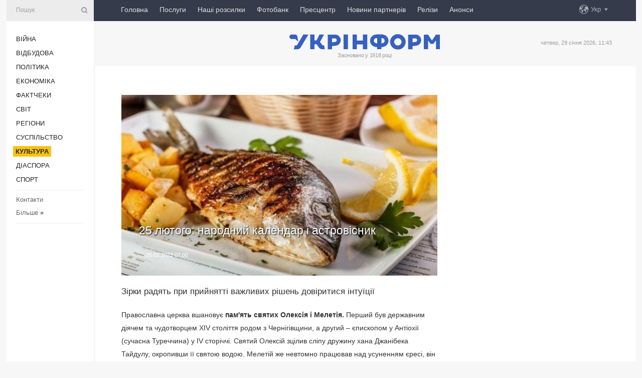

--- FILE ---
content_type: text/html; charset=UTF-8
request_url: https://www.ukrinform.ua/rubric-culture/3411899-25-lutogo-narodnij-kalendar-i-astrovisnik.html
body_size: 8830
content:
<!DOCTYPE html>
<html lang="uk">
<head>
    <title>25 лютого: народний календар і астровісник</title>
    <meta name="viewport" content="width=device-width, initial-scale=1"/>
    <meta name="description" content="Зірки радять при прийнятті важливих рішень довіритися інтуїції — Укрінформ."/>
    <meta name="theme-color" content="#353b4b">
    <meta name="csrf-token" content="hjAcFw9m0mfgq3WU8VH7vUu7PdGIJji4fJskHduD">

        
    <meta property="og:title" content="25 лютого: народний календар і астровісник"/>
    <meta property="og:url" content="https://www.ukrinform.ua/rubric-culture/3411899-25-lutogo-narodnij-kalendar-i-astrovisnik.html"/>
    <meta property="og:type" content="article"/>
    <meta property="og:description" content="Зірки радять при прийнятті важливих рішень довіритися інтуїції — Укрінформ."/>
    <meta property="og:image" content="https://static.ukrinform.com/photos/2022_02/thumb_files/630_360_1645723939-714.jpg"/>
    <meta property="og:image:width" content="630"/>
    <meta property="og:image:height" content="360"/>
    <meta property="fb:pages" content="Зірки радять при прийнятті важливих рішень довіритися інтуїції — Укрінформ."/>
    <meta name="twitter:card" content="summary_large_image"/>
    <meta name="twitter:site" content="@ukrinform"/>
    <meta name="twitter:title" content="25 лютого: народний календар і астровісник"/>
    <meta name="twitter:description" content="Зірки радять при прийнятті важливих рішень довіритися інтуїції — Укрінформ.">
    <meta name="twitter:creator" content="@ukrinform"/>
    <meta name="twitter:image:src" content="https://static.ukrinform.com/photos/2022_02/thumb_files/630_360_1645723939-714.jpg"/>
    <meta name="twitter:domain" content="https://www.ukrinform.ua"/>
    <meta name="google-site-verification" content="FGbmYpgpRTh8QKBezl6X3OkUgKMHS8L_03VLM4ojn00"/>
    <meta name="yandex-verification" content="9e3226241b67dee1"/>

    <link type="text/css" rel="stylesheet" href="https://www.ukrinform.ua/css/index.css?v.0.4"/>

        <link rel="amphtml" href="https://www.ukrinform.ua/amp/rubric-culture/3411899-25-lutogo-narodnij-kalendar-i-astrovisnik.html">
        
        <link rel="alternate" type="application/rss+xml" title="Укрінформ - актуальні новини України та світу RSS" href="https://www.ukrinform.ua/rss/block-lastnews"/>
            <link rel="canonical" href="https://www.ukrinform.ua/rubric-culture/3411899-25-lutogo-narodnij-kalendar-i-astrovisnik.html">
        <link rel="shortcut icon" href="https://www.ukrinform.ua/img/favicon.ico"/>

    <link rel='dns-prefetch' href='//www.google.com'/>
    <link rel='dns-prefetch' href='//www.google-analytics.com'/>
    <link rel='dns-prefetch' href='//pagead2.googlesyndication.com'/>
    <link rel="apple-touch-icon" href="https://www.ukrinform.ua/img/touch-icon-iphone.png">
    <link rel="apple-touch-icon" sizes="76x76" href="https://www.ukrinform.ua/img/touch-icon-ipad.png">
    <link rel="apple-touch-icon" sizes="120x120" href="https://www.ukrinform.ua/img/touch-icon-iphone-retina.png">
    <link rel="apple-touch-icon" sizes="152x152" href="https://www.ukrinform.ua/img/touch-icon-ipad-retina.png">

        <link rel="alternate" href="https://www.ukrinform.ua" hreflang="uk" />
        <link rel="alternate" href="https://www.ukrinform.ru" hreflang="ru" />
        <link rel="alternate" href="https://www.ukrinform.net" hreflang="en" />
        <link rel="alternate" href="https://www.ukrinform.es" hreflang="es" />
        <link rel="alternate" href="https://www.ukrinform.de" hreflang="de" />
        <link rel="alternate" href="https://www.ukrinform.org" hreflang="ch" />
        <link rel="alternate" href="https://www.ukrinform.fr" hreflang="fr" />
        <link rel="alternate" href="https://www.ukrinform.jp" hreflang="ja" />
        <link rel="alternate" href="https://www.ukrinform.pl" hreflang="pl" />
    
                                <script type="application/ld+json">
{
    "@context": "http://schema.org",
    "@type": "NewsArticle",
    "mainEntityOfPage": {
        "@type": "WebPage",
        "@id": "https://www.ukrinform.ua/rubric-culture/3411899-25-lutogo-narodnij-kalendar-i-astrovisnik.html"
    },
    "headline": "25 лютого: народний календар і астровісник",
    "image": [
        "https://static.ukrinform.com/photos/2022_02/thumb_files/630_360_1645723939-714.jpg"
    ],
    "datePublished": "2022-02-25T07:00:00+02:00",
    "dateModified": "2022-02-25T07:00:00+02:00",
    "author": {
        "@type": "Person",
        "name": "Ukrinform"
    },
    "publisher": {
        "@type": "Organization",
        "name": "Укрінформ",
        "sameAs": [
             "https://www.facebook.com/Ukrinform?fref=ts",
            "https://twitter.com/UKRINFORM",
            "https://www.instagram.com/ukrinform/",
            "https://www.youtube.com/user/UkrinformTV",
            "https://telegram.me/ukrinform_news",
            "https://www.pinterest.com/ukrinform/",
            "https://www.tiktok.com/@ukrinform.official|"
        ],
        "logo": {
            "@type": "ImageObject",
            "url": "https://www.ukrinform.ua/img/logo_ukr.svg"
        }
    },
    "description": "Зірки радять при прийнятті важливих рішень довіритися інтуїції — Укрінформ."
}


</script>


<script type="application/ld+json">
{
    "@context": "http://schema.org",
    "@type": "BreadcrumbList",
    "itemListElement": [
        {
            "@type": "ListItem",
            "position": 1,
            "item": {
                "@id": "https:",
                "name": "Укрінформ"
            }
        },
        {
            "@type": "ListItem",
            "position": 2,
            "item": {
                "@id": "https://www.ukrinform.ua/rubric-culture",
                "name": "Культура"
            }
        },
        {
            "@type": "ListItem",
            "position": 3,
            "item": {
                "@id": "https://www.ukrinform.ua/rubric-culture/3411899-25-lutogo-narodnij-kalendar-i-astrovisnik.html",
                "name": "25 лютого: народний календар і астровісник"
            }
        }
    ]
}


</script>
            <script type="application/ld+json">
{
    "@context": "https://schema.org",
    "@type": "WebPage",
    "mainEntityOfPage": {
        "@type": "WebPage",
        "@id": "https://www.ukrinform.ua/rubric-culture/3411899-25-lutogo-narodnij-kalendar-i-astrovisnik.html"
    },
    "headline": "25 лютого: народний календар і астровісник",
    "datePublished": "1645765200",
    "dateModified": "1645765200",
    "description": "Зірки радять при прийнятті важливих рішень довіритися інтуїції — Укрінформ.",
    "author": {
        "@type": "Person",
        "name": "Ukrinform"
    },
    "publisher": {
        "@type": "Organization",
        "name": "Ukrinform",
        "logo": {
            "@type": "ImageObject",
            "url": "https://www.ukrinform.ua/img/logo_ukr.svg",
            "width": 95,
            "height": 60
        }
    },
    "image": {
        "@type": "ImageObject",
        "url": "https://static.ukrinform.com/photos/2022_02/thumb_files/630_360_1645723939-714.jpg",
        "height": 630,
        "width": 360
    },
    "breadcrumb": {
        "@type": "BreadcrumbList",
        "itemListElement": [
            {
                "@type": "ListItem",
                "position": 1,
                "item": {
                    "@id": "/",
                    "name": "Укрінформ"
                }
            },
            {
                "@type": "ListItem",
                "position": 2,
                "item": {
                    "@id": "https://www.ukrinform.ua/rubric-culture",
                    "name": "Культура"
                }
            },
            {
                "@type": "ListItem",
                "position": 3,
                "item": {
                    "@id": "https://www.ukrinform.ua/rubric-culture/3411899-25-lutogo-narodnij-kalendar-i-astrovisnik.html https://www.ukrinform.ua/rubric-culture/3411899-25-lutogo-narodnij-kalendar-i-astrovisnik.html",
                    "name": "25 лютого: народний календар і астровісник"
                }
            }
        ]
    }
}




</script>
                
    <!-- Google tag (gtag.js) -->
    <script async src="https://www.googletagmanager.com/gtag/js?id=G-514KHEWV54"></script>
    <script>
        window.dataLayer = window.dataLayer || [];
        function gtag(){dataLayer.push(arguments);}
        gtag('js', new Date());
        gtag('config', 'G-514KHEWV54');
    </script>


    
    <style>
        body {
            font-family: Arial, 'Helvetica Neue', Helvetica, sans-serif;
            color: #222222;
        }
        a { text-decoration: none; color: #000; }
    </style>

            <div data-name="common_int">
<!-- ManyChat -->
<script src="//widget.manychat.com/130251917016795.js" async="async">
</script>
<!-- ManyChat --></div>
    </head>

<body class="innerPage newsPage">

<div id="wrapper">
    <div class="greyLine">
        <div></div>
    </div>
    <div id="leftMenu" class="siteMenu">

    <form action="/redirect" method="post" target="_blank">
        <div>
            <input type="hidden" name="type" value="search">
            <input type="hidden" name="_token" value="hjAcFw9m0mfgq3WU8VH7vUu7PdGIJji4fJskHduD">
            <input type="text" name="params[query]" placeholder="Пошук" value="" />
            <a href="#"><i class="demo-icon icon-search"></i></a>
        </div>
    </form>

    <nav class="leftMenuBody">
        <ul class="leftMenu">
                            <li><a href="/rubric-ato">Війна</a></li>
                            <li><a href="/rubric-vidbudova">Відбудова</a></li>
                            <li><a href="/rubric-polytics">Політика</a></li>
                            <li><a href="/rubric-economy">Економіка</a></li>
                            <li><a href="/rubric-factcheck">Фактчеки</a></li>
                            <li><a href="/rubric-world">Світ</a></li>
                            <li><a href="/rubric-regions">Регіони</a></li>
                            <li><a href="/rubric-society">Суcпільcтво</a></li>
                            <li><a href="/rubric-culture"><span>Культура</span></a></li>
                            <li><a href="/rubric-diaspora">Діаcпора</a></li>
                            <li><a href="/rubric-sports">Спорт</a></li>
                    </ul>

        <!-- Submenu begin -->
        <div class="submenu">
            <ul class="greyMenu">
                                <li><a href="/block-podcasts">Подкасти</a></li>
                                <li><a href="/block-publications">Публікації</a></li>
                                <li><a href="/block-interview">Інтерв&#039;ю</a></li>
                                <li><a href="/block-photo">Фото</a></li>
                                <li><a href="/block-video">Відео</a></li>
                                <li><a href="/block-blogs">Блоги</a></li>
                                <li><a href="/block-infographics">Інфографіка</a></li>
                                <li><a href="/block-longreads">Лонгріди</a></li>
                                <li><a href="/block-partner">Новини партнерів</a></li>
                                <li><a href="/block-conferences">Конференції</a></li>
                                <li><a href="/block-docs">Офіційні документи</a></li>
                                <li><a href="/block-releases">Релізи</a></li>
                            </ul>
        </div>
        <!-- Submenu end -->

        <ul class="greyMenu">
            <li><a href="/info/contacts.html">Контакти</a></li>
            <li><a class="moreLink" href="#">Більше</a> &raquo;</li>
        </ul>

        <div class="social-media">
                                            <a href="https://www.instagram.com/ukrinform/" target="_blank" title="Instagram Ukrinform"><i class="fa demo-icon faa-tada animated-hover faa-fast instagram"></i></a>
                                                            <a href="https://www.facebook.com/Ukrinform?fref=ts" target="_blank" title="Facebook Ukrinform"><i class="fa demo-icon faa-tada animated-hover faa-fast facebook"></i></a>
                                                            <a href="https://twitter.com/UKRINFORM" target="_blank" title="Ukrinform Twitter X"><i class="fa demo-icon faa-tada animated-hover faa-fast x-twitter"></i></a>
                                                            <a href="https://telegram.me/ukrinform_news" target="_blank" title="Telegram Ukrinform News"><i class="fa demo-icon faa-tada animated-hover faa-fast telegram"></i></a>
                                                            <a href="https://www.tiktok.com/@ukrinform.official" target="_blank" title="Tiktok Ukrinform"><i class="fa demo-icon faa-tada animated-hover faa-fast tiktok"></i></a>
                                    </div>

    </nav>

</div>

    <div id="container">
        <div id="header">
    <div class="topLine">
        <nav class="topLineBody">
            <a class="mobileButton" href="#"><span></span></a>

            <ul class="language">
                <li>
                    <div>
                        <a href="#">Укр</a>
                    </div>
                    <ul>                             
                            <li>
                                <a href="https://www.ukrinform.ua">Укр</a>
                            </li>
                                                                                                                                     
                            <li>
                                <a href="https://www.ukrinform.net">Eng</a>
                            </li>
                                                                                 
                            <li>
                                <a href="https://www.ukrinform.es">Esp</a>
                            </li>
                                                                                 
                            <li>
                                <a href="https://www.ukrinform.de">Deu</a>
                            </li>
                                                                                                                                     
                            <li>
                                <a href="https://www.ukrinform.fr">Fra</a>
                            </li>
                                                                                 
                            <li>
                                <a href="https://www.ukrinform.jp">日本語</a>
                            </li>
                                                                                 
                            <li>
                                <a href="https://www.ukrinform.pl">Pol</a>
                            </li>
                                                                        </ul>
                </li>
            </ul>

            <ul class="mainMenu">
                                    <li >
                                                <a href="https://www.ukrinform.ua"  data-id="">Головна</a>
                    </li>
                                    <li >
                                                <a href="https://www.ukrinform.ua/info/subscribe.html"  target="_blank"
                            data-id="peredplata">Послуги</a>
                    </li>
                                    <li >
                                                <a href="https://www.ukrinform.ua/info/newsletters.html"  data-id="newsletters">Наші розсилки</a>
                    </li>
                                    <li >
                                                <a href="https://photonew.ukrinform.com"  target="_blank"
                            data-id="fotobank">Фотобанк</a>
                    </li>
                                    <li >
                                                <a href="/block-conferences"  target="_blank"
                            data-id="prescentr">Пресцентр</a>
                    </li>
                                    <li >
                                                <a href="https://www.ukrinform.ua/block-partner"  data-id="partner">Новини партнерів</a>
                    </li>
                                    <li >
                                                <a href="https://www.ukrinform.ua/block-releases"  data-id="releases">Релізи</a>
                    </li>
                                    <li >
                                                <a href="https://eventsnew.ukrinform.com/"  target="_blank"
                            data-id="events">Анонси</a>
                    </li>
                            </ul>
        </nav>

        <nav id="mobileMenu" class="siteMenu">

            <form action="//www.ukrinform.ua/redirect" method="post">
                <!-- js loads content here -->
            </form>

            <div class="leftMenuBody">

                <ul class="leftMenu">
                    <!-- js loads content here -->
                </ul>

                <ul class="greyMenu">
                    <!-- js loads content here -->
                </ul>

                <div class="social">
                    <!-- js loads content here -->
                </div>
            </div>
        </nav>
    </div>

    <div class="logo">

        <a href="/" rel="nofollow">
            <img style="width:300px;" src="/img/logo_ukr.svg" alt=""/>
        </a>

        <span class="slogan">Засновано у 1918 році</span>
        <p>четвер, 29 січня 2026, 11:43</p>

        <div class="mainTopMobileBanner mobileBanner" style="display:none;">
            <div data-name="main_top_mobile">
</div>
        </div>
    </div>
</div>

        <div id="content">

            <div class="banner970">
                <div data-name="int_0_970">
</div>
            </div>

            <div class="newsHolderContainer" data-id="0">

                <div class="innerBlock">

                    <aside class="right">
                        <div class="socialBlockSlide" id="socialBlockSlideId_0">
                            <div data-name="int_scroll"><iframe src="//banner.ukrinform.com/ua/int_scroll" style="width:300px; height:600px;" scrolling="no" marginwidth="0" marginheight="0" vspace="0" hspace="0"></iframe></div>
                        </div>
                    </aside>

                    <article class="news">
                        <figure>
        <img class="newsImage" src="https://static.ukrinform.com/photos/2022_02/thumb_files/630_360_1645723939-714.jpg" title="25 лютого: народний календар і астровісник"
             alt="25 лютого: народний календар і астровісник"/>
    </figure>
    <span class="newsGradient"></span>

    <div class="newsPicture">

<header>
    <h1  class="newsTitle">25 лютого: народний календар і астровісник</h1>

    <div class="newsMetaBlock">
                
        <div class="newsDate">
            <time datetime="2022-02-25T07:00:00+02:00">25.02.2022 07:00</time>
        </div>

        <div class="newsViews">
                    </div>
        <div class="newsPublisher"><span>Укрінформ</span></div>
    </div>

</header>

</div>
<div class="newsText">
    <div class="newsHeading">Зірки радять при прийнятті важливих рішень довіритися інтуїції</div>

    <div>
         
        <p>Православна церква вшановує <strong>пам&#39;ять святих Олексія і Мелетія. </strong>Перший був державним діячем та чудотворцем ХIV століття родом з Чернігівщини, а другий &ndash; єпископом у Антіохії (сучасна Туреччина) у IV сторіччі. Святий Олексій зцілив сліпу дружину хана Джанібека Тайдулу, окропивши її святою водою. Мелетій же невтомно працював над усуненням єресі, він тричі перебував на засланні за вірність Христовій Церкві,. Саме він скликав Собор, на якому 27 єпископів визнали віру у божественність Ісуса Христа.</p>

<p>У народі 25 лютого називали &laquo;рибним днем&raquo;, оскільки на вечерю було прийнято готувати пиріжки з начинкою з риби.</p>

<p></p>

<p><strong>Народні прикмети.</strong> Якщо на небі багато зірок, то чекай гарного врожаю.</p>

<p></p>

<p>Струмки потекли &ndash; риба буде добре ловитися.</p>

<p></p>

<p>Холодний день &ndash; весна настане рано і буде теплою.</p>

<p></p>

<p><strong>Іменинники:</strong> Олексій, Антон, Євген, Марія.</p>

<p></p>

<p><strong>24-25 місячний день.</strong> Місяць у знаку Стрілець. День зосередження та самопізнання. Не слід поспішати і метушитися. Корисно проаналізувати минуле, зробити відповідні висновки і зосередитися на головному. Слід поставити на перше місце свої, а не чиїсь інтереси. Внутрішній голос та інтуїція допоможуть вам прийняти оптимальні рішення.</p>

<p></p>

<p><strong>За даними Центральної геофізичної обсерваторії</strong> України, найхолоднішим цей день у Києві був у 1917 році: -20,7&deg;С, а найтеплішим у 1990-му: 15,5&deg;С.</p>

<p></p>

<p><strong>Геомагнітна ситуація. </strong>Низька геомагнітна активність. Незначні збурення.</p>

<p></p>

<p><strong>Фази Місяця. </strong>Місяць, що спадає. Четверта чверть. Освітленість становить 34 відсотки.</p>

        
        <div class="afterNewItemMobileBanner mobileBanner" style="display:none;">
            <div data-name="after_news_item_mobile">
</div>
        </div>
            </div>
</div>


<aside class="share">
    <ul>
        <li><a target="_blank" href="https://www.facebook.com/sharer/sharer.php?u=https://www.ukrinform.ua//rubric-culture/3411899-25-lutogo-narodnij-kalendar-i-astrovisnik.html&amp;src=sdkpreparse"><i class="fa demo-icon icon-facebook-1 faa-tada animated-hover faa-fast"></i><span class="fb-count"></span></a></li>
        <li><a href="http://twitter.com/share?url=https://www.ukrinform.ua/rubric-culture/3411899-25-lutogo-narodnij-kalendar-i-astrovisnik.html&text=25 лютого: народний календар і астровісник" target="_blank"><i class="fa demo-icon icon-twitter faa-tada animated-hover faa-fast"></i></a></li>
        <li><a href="https://telegram.me/share/url?url=https://www.ukrinform.ua//rubric-culture/3411899-25-lutogo-narodnij-kalendar-i-astrovisnik.html&text=25 лютого: народний календар і астровісник" target="_blank"><i class="fa demo-icon icon-telegram faa-tada animated-hover faa-fast"></i></a></li>
    </ul>
</aside>
<img src="/counter/news/3411899?rnd=827540516" class="pixel"/>

                        <div data-name="int_hidden">
<style>
#special img {
    width: 100% !important;
    max-width: 630px !important;
    height: auto !important;
    display: block;
    margin: 0 auto; /* щоб центрувалось */
}
</style>

<p id="special" style="text-align:center;">

<!-- Revive Adserver Asynchronous JS Tag - Generated with Revive Adserver v6.0.4 -->
<ins data-revive-zoneid="4" data-revive-id="830ebfa7a234590f1bd29c38321571d3"></ins>
<script async src="//adv.ukrinform.com/ukrinform/www/delivery/asyncjs.php"></script>

</p>

<!-- SendPulse Subscription Form -->
<script src="//web.webformscr.com/apps/fc3/build/loader.js" async sp-form-id="abd274a45e7f5fb410ee329604108e3304a11b928e16efe290fdfe49dc48dcad"></script>
<!-- /SendPulse Subscription Form -->

<p style="font-weight: bold; font-size: 16px;">
Приєднуйтесь до наших каналів <a href="https://t.me/ukrinform_news" target="_blank" style="color:red;">Telegram</a>, <a href="https://www.instagram.com/ukrinform/" target="_blank" style="color:red;">Instagram</a> та <a href="https://www.youtube.com/c/UkrinformTV" target="_blank" style="color:red;">YouTube</a>.</p></div>
                    </article>

                </div>

                <side class="publishing"
                      id="socialBlockSlideStop_extra"
                      data-nextlink="/rubric-culture/3411899-25-lutogo-narodnij-kalendar-i-astrovisnik.html"
                      data-nextheader="25 лютого: народний календар і астровісник">
                    <div>
    <h2>Актуально</h2>
    <div class="photoreports">
                    <div>
                <a href="/rubric-culture/4085434-kabmin-shvaliv-zaprovadzenna-cifrovogo-reestru-neruhomih-pamatok-ukraini.html">
                        <span class="photoreportsImage">
                            <img src="https://static.ukrinform.com/photos/2026_01/thumb_files/300_200_1769637460-868.jpg"
                                 alt="Кабмін схвалив запровадження цифрового реєстру нерухомих пам’яток України" title="Кабмін схвалив запровадження цифрового реєстру нерухомих пам’яток України"></span>
                    <span>Кабмін схвалив запровадження цифрового реєстру нерухомих пам’яток України</span>
                </a>
            </div>
                    <div>
                <a href="/rubric-culture/4085388-u-kievi-prezentuvali-knigu-magda-vidanu-za-cilovou-programou-kmda.html">
                        <span class="photoreportsImage">
                            <img src="https://static.ukrinform.com/photos/2026_01/thumb_files/300_200_1769618948-6431.jpeg"
                                 alt="У Києві презентували книгу «Магда», видану за цільовою програмою КМДА" title="У Києві презентували книгу «Магда», видану за цільовою програмою КМДА"></span>
                    <span>У Києві презентували книгу «Магда», видану за цільовою програмою КМДА</span>
                </a>
            </div>
                    <div>
                <a href="/rubric-culture/4085354-berezna-obgovorila-z-gendirektorom-unesko-spivpracu-u-zahisti-kulturi-pid-cas-vijni.html">
                        <span class="photoreportsImage">
                            <img src="https://static.ukrinform.com/photos/2026_01/thumb_files/300_200_1769616401-815.jpg"
                                 alt="Бережна обговорила з гендиректором ЮНЕСКО співпрацю у захисті культури під час війни" title="Бережна обговорила з гендиректором ЮНЕСКО співпрацю у захисті культури під час війни"></span>
                    <span>Бережна обговорила з гендиректором ЮНЕСКО співпрацю у захисті культури під час війни</span>
                </a>
            </div>
                    <div>
                <a href="/rubric-culture/4085277-pomerla-aktorka-teatru-na-podoli-tamara-plasenko.html">
                        <span class="photoreportsImage">
                            <img src="https://static.ukrinform.com/photos/2026_01/thumb_files/300_200_1769605123-661.jpg"
                                 alt="Померла акторка Театру на Подолі Тамара Плашенко" title="Померла акторка Театру на Подолі Тамара Плашенко"></span>
                    <span>Померла акторка Театру на Подолі Тамара Плашенко</span>
                </a>
            </div>
            </div>
</div>
                </side>

                <div id="socialBlockSlideStop_0"></div>
            </div>

            <div class="more">
                <a href="/block-lastnews">більше новин</a>
                <div></div>
            </div>

            <aside class="actual" id="actualBlock">
        <div>
            <h2>Актуально</h2>
            <div class="analiticBody">
                
                    <div>
                        <a href="/rubric-culture/4085388-u-kievi-prezentuvali-knigu-magda-vidanu-za-cilovou-programou-kmda.html">
                            <img src="https://static.ukrinform.com/photos/2026_01/thumb_files/300_200_1769618948-6431.jpeg" alt="" title="У Києві презентували книгу «Магда», видану за цільовою програмою КМДА"/>
                            <span class="analiticGradient"></span>
                            <span class="analiticText">
						<span>У Києві презентували книгу «Магда», видану за цільовою програмою КМДА</span>
					</span>
                        </a>
                    </div>
                
                    <div>
                        <a href="/rubric-culture/4085354-berezna-obgovorila-z-gendirektorom-unesko-spivpracu-u-zahisti-kulturi-pid-cas-vijni.html">
                            <img src="https://static.ukrinform.com/photos/2026_01/thumb_files/300_200_1769616401-815.jpg" alt="" title="Бережна обговорила з гендиректором ЮНЕСКО співпрацю у захисті культури під час війни"/>
                            <span class="analiticGradient"></span>
                            <span class="analiticText">
						<span>Бережна обговорила з гендиректором ЮНЕСКО співпрацю у захисті культури під час війни</span>
					</span>
                        </a>
                    </div>
                
                    <div>
                        <a href="/rubric-culture/4085277-pomerla-aktorka-teatru-na-podoli-tamara-plasenko.html">
                            <img src="https://static.ukrinform.com/photos/2026_01/thumb_files/300_200_1769605123-661.jpg" alt="" title="Померла акторка Театру на Подолі Тамара Плашенко"/>
                            <span class="analiticGradient"></span>
                            <span class="analiticText">
						<span>Померла акторка Театру на Подолі Тамара Плашенко</span>
					</span>
                        </a>
                    </div>
                
                    <div>
                        <a href="/rubric-culture/4085231-kinopremia-zolota-dziga-ogolosila-prijom-zaavok.html">
                            <img src="https://static.ukrinform.com/photos/2018_04/thumb_files/300_200_1524243785-5294.jpg" alt="" title="X «Золота дзиґа» оголосила прийом заявок"/>
                            <span class="analiticGradient"></span>
                            <span class="analiticText">
						<span>X «Золота дзиґа» оголосила прийом заявок</span>
					</span>
                        </a>
                    </div>
                
                    <div>
                        <a href="/rubric-culture/4085151-biograficnij-film-a-grau-rokki-vijde-u-listopadi.html">
                            <img src="https://static.ukrinform.com/photos/2026_01/thumb_files/300_200_1769591112-405.jpg" alt="" title="Біографічний фільм «Я граю Роккі» вийде у листопаді"/>
                            <span class="analiticGradient"></span>
                            <span class="analiticText">
						<span>Біографічний фільм «Я граю Роккі» вийде у листопаді</span>
					</span>
                        </a>
                    </div>
                
                    <div>
                        <a href="/rubric-culture/4085120-nil-ang-nadav-grenlandcam-bezkostovnij-dostup-do-svogo-muzicnogo-arhivu.html">
                            <img src="https://static.ukrinform.com/photos/2026_01/thumb_files/300_200_1769587196-668.jpg" alt="" title="Ніл Янг надав гренландцям безкоштовний доступ до свого музичного архіву"/>
                            <span class="analiticGradient"></span>
                            <span class="analiticText">
						<span>Ніл Янг надав гренландцям безкоштовний доступ до свого музичного архіву</span>
					</span>
                        </a>
                    </div>
                            </div>
        </div>
    </aside>
        </div>

        <footer id="footer">

    <div class="footerMenu">
        <div>
            <p>Рубрики</p>
            <ul>
                <!-- js loads content here -->
            </ul>
        </div>

        <div>
            <p>Агентство</p>
            <ul>
                                    <li><a href="/info/about_agency.html"> Про нас </a></li>
                                    <li><a href="/info/contacts.html"> Контакти </a></li>
                                    <li><a href="/info/subscribe.html"> Передплата </a></li>
                                    <li><a href="/info/services.html"> Послуги </a></li>
                                    <li><a href="/info/reg_rules.html"> Правила користування </a></li>
                                    <li><a href="/info/tenders.html"> Тендери </a></li>
                                    <li><a href="/info/zapkor.html"> Запобігання та протидія корупції </a></li>
                                    <li><a href="/info/policy.html"> Політика конфіденційності та захисту персональних даних  </a></li>
                                    <li><a href="/info/code.html"> РЕДАКЦІЙНИЙ КОДЕКС </a></li>
                                    <li><a href="/info/newsletters.html"> Розсилки </a></li>
                            </ul>
        </div>
    </div>

    <ul class="footerCarte">
    </ul>

    <p>При цитуванні і використанні будь-яких матеріалів в Інтернеті відкриті для пошукових систем гіперпосилання не нижче першого абзацу на «ukrinform.ua» — обов’язкові, крім того, цитування перекладів матеріалів іноземних ЗМІ можливе лише за умови гіперпосилання на сайт ukrinform.ua та на сайт іноземного ЗМІ. Цитування і використання матеріалів у офлайн-медіа, мобільних додатках, SmartTV можливе лише з письмової згоди &quot;ukrinform.ua&quot;. Матеріали з позначкою «Реклама» або з дисклеймером: “Матеріал розміщено згідно з частиною 3 статті 9 Закону України “Про рекламу” № 270/96-ВР від 03.07.1996 та Закону України “Про медіа” № 2849-IX від 31.03.2023 та на підставі Договору/рахунка.</p>
    <p>Cуб&#039;єкт у сфері онлайн-медіа; ідентифікатор медіа - R40-01421.</p>
    <p>© 2015-2026 Укрінформ. Усі права застережені.</p>
    <p></p>

    <div class="footersocial">
        <div class="social-media-footer">
                            <a href="https://www.instagram.com/ukrinform/" target="_blank" title="Instagram Ukrinform"><i class="fa demo-icon faa-tada animated-hover faa-fast social-instagram"></i></a>
                            <a href="https://www.facebook.com/Ukrinform?fref=ts" target="_blank" title="Facebook Ukrinform"><i class="fa demo-icon faa-tada animated-hover faa-fast social-facebook"></i></a>
                            <a href="https://twitter.com/UKRINFORM" target="_blank" title="Ukrinform Twitter X"><i class="fa demo-icon faa-tada animated-hover faa-fast social-x-twitter"></i></a>
                            <a href="https://telegram.me/ukrinform_news" target="_blank" title="Telegram Ukrinform News"><i class="fa demo-icon faa-tada animated-hover faa-fast social-telegram"></i></a>
                            <a href="https://www.tiktok.com/@ukrinform.official" target="_blank" title="Tiktok Ukrinform"><i class="fa demo-icon faa-tada animated-hover faa-fast social-tiktok"></i></a>
                    </div>
    </div>



</footer>

<div class="sliderButton"></div>
<div class="sliderBack"></div>

<a class="extendedLink" href="#extended"></a>

<div id="extended">
    <form name="extended_search" action="//www.ukrinform.ua/redirect" method="post">
        <div class="searchDiv">
            <input type="hidden" name="type" value="search"/>
            <input type="hidden" name="_token" value="hjAcFw9m0mfgq3WU8VH7vUu7PdGIJji4fJskHduD">
            <input type="hidden" name="params[date_beg]" value="" id="search_date_beg"/>
            <input type="hidden" name="params[date_end]" value="" id="search_date_end"/>
            <input type="submit" value=""/>
            <input type="text" name="params[query]" placeholder="Пошук" id="extendedSearchField"/>
        </div>

        <a class="extendedAncor" href="#"><span class="extendedOpen">Розширений пошук</span><span
                    class="extendedClose">Приховати розширений пошук</span></a>

        <div class="calendarBlock">

            <div class="rubrics">
                <select name="params[rubric_id]">
                    <option value="0">Всi рубрики</option>

                                            <option value="24">Війна</option>
                                            <option value="32">Відбудова</option>
                                            <option value="13">Політика</option>
                                            <option value="7">Економіка</option>
                                            <option value="33">Фактчеки</option>
                                            <option value="23">Світ</option>
                                            <option value="16">Регіони</option>
                                            <option value="18">Суcпільcтво</option>
                                            <option value="3">Культура</option>
                                            <option value="5">Діаcпора</option>
                                            <option value="19">Спорт</option>
                                    </select>
            </div>

            <div class="select_date_wrap">

                <div class="select_title">За період:</div>

                <div class="date start_date">
                    <div></div>
                    <input type="text" id="search_dp_from" name="from" value="">
                </div>

                <div class="dash"> -</div>

                <div class="date end_date">
                    <div></div>
                    <input type="text" id="search_dp_to" name="to" value="29.01.2026">
                </div>
            </div>

        </div>
    </form>
</div>

<div class="banner-left">

    <div class="side-banner" data-min="1450" data-max="1549" data-width="60">
        <ins data-revive-zoneid="8"
             data-revive-id="830ebfa7a234590f1bd29c38321571d3"></ins>
    </div>

    <div class="side-banner" data-min="1550" data-max="1739" data-width="100">
        <ins data-revive-zoneid="9"
             data-revive-id="830ebfa7a234590f1bd29c38321571d3"></ins>
    </div>

    <div class="side-banner" data-min="1740" data-max="9999" data-width="200">
        <ins data-revive-zoneid="10"
             data-revive-id="830ebfa7a234590f1bd29c38321571d3"></ins>
    </div>

</div>

<div class="banner-right">
     <div class="side-banner" data-min="1450" data-max="1549" data-width="60">
        <ins data-revive-zoneid="8"
             data-revive-id="830ebfa7a234590f1bd29c38321571d3"></ins>
    </div>

    <div class="side-banner" data-min="1550" data-max="1739" data-width="100">
        <ins data-revive-zoneid="9"
             data-revive-id="830ebfa7a234590f1bd29c38321571d3"></ins>
    </div>

    <div class="side-banner" data-min="1740" data-max="9999" data-width="200">
        <ins data-revive-zoneid="10"
             data-revive-id="830ebfa7a234590f1bd29c38321571d3"></ins>
    </div>
</div>

<script async src="//adv.ukrinform.com/ukrinform/www/delivery/asyncjs.php"></script>

<!-- js for all pages (banners) -->
<script src="/js/all-pages.js?v.0.1"></script>
    </div>
</div>





<script src="/js/item.js?nocache"></script>



<div id="hiddenScrollbanner" style="visibility: hidden;">
    </div>

</body>
</html>

